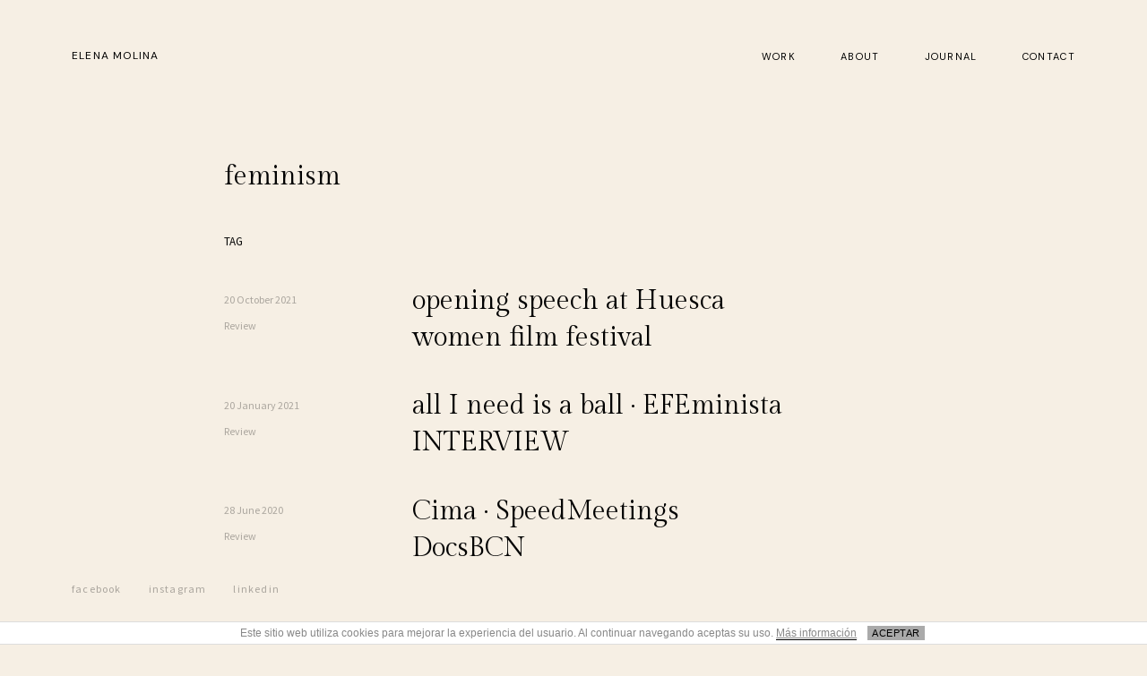

--- FILE ---
content_type: text/html; charset=UTF-8
request_url: https://elemolina.com/tag/feminism/
body_size: 37678
content:
<!doctype html>
<html lang="en-US">
<head>

<!-- DEFAULT META TAGS -->
<meta charset="UTF-8" />
<meta name="viewport" content="width=device-width, initial-scale=1.0" />

<meta name='robots' content='index, follow, max-image-preview:large, max-snippet:-1, max-video-preview:-1' />
	<style>img:is([sizes="auto" i], [sizes^="auto," i]) { contain-intrinsic-size: 3000px 1500px }</style>
	<meta property="og:title" content="opening speech at Huesca women film festival - Elena Molina" />
<meta property="og:type" content="website" />
<meta property="og:url" content="https://elemolina.com/elenamolinahuescawomenfilmfestival/" />
<meta property="og:image" content="https://elemolina.com/wp-content/uploads/2021/10/ElenaMolina_maestraceremonias_huesca-1-1280x955.jpg" />
<meta property="og:image:width" content="1280" />
<meta property="og:image:height" content="955" />


	<!-- This site is optimized with the Yoast SEO plugin v26.7 - https://yoast.com/wordpress/plugins/seo/ -->
	<title>feminism - Elena Molina</title>
	<link rel="canonical" href="https://elemolina.com/tag/feminism/" />
	<meta property="og:locale" content="en_US" />
	<meta property="og:type" content="article" />
	<meta property="og:title" content="feminism - Elena Molina" />
	<meta property="og:url" content="https://elemolina.com/tag/feminism/" />
	<meta property="og:site_name" content="Elena Molina" />
	<meta name="twitter:card" content="summary_large_image" />
	<script type="application/ld+json" class="yoast-schema-graph">{"@context":"https://schema.org","@graph":[{"@type":"CollectionPage","@id":"https://elemolina.com/tag/feminism/","url":"https://elemolina.com/tag/feminism/","name":"feminism - Elena Molina","isPartOf":{"@id":"https://elemolina.com/#website"},"primaryImageOfPage":{"@id":"https://elemolina.com/tag/feminism/#primaryimage"},"image":{"@id":"https://elemolina.com/tag/feminism/#primaryimage"},"thumbnailUrl":"https://elemolina.com/wp-content/uploads/2021/10/ElenaMolina_maestraceremonias_huesca-1.jpg","breadcrumb":{"@id":"https://elemolina.com/tag/feminism/#breadcrumb"},"inLanguage":"en-US"},{"@type":"ImageObject","inLanguage":"en-US","@id":"https://elemolina.com/tag/feminism/#primaryimage","url":"https://elemolina.com/wp-content/uploads/2021/10/ElenaMolina_maestraceremonias_huesca-1.jpg","contentUrl":"https://elemolina.com/wp-content/uploads/2021/10/ElenaMolina_maestraceremonias_huesca-1.jpg","width":1299,"height":969},{"@type":"BreadcrumbList","@id":"https://elemolina.com/tag/feminism/#breadcrumb","itemListElement":[{"@type":"ListItem","position":1,"name":"Portada","item":"https://elemolina.com/"},{"@type":"ListItem","position":2,"name":"feminism"}]},{"@type":"WebSite","@id":"https://elemolina.com/#website","url":"https://elemolina.com/","name":"Elena Molina","description":"Filmmaker","publisher":{"@id":"https://elemolina.com/#/schema/person/720a37229a40c5d34d4acb6ea321e0d4"},"potentialAction":[{"@type":"SearchAction","target":{"@type":"EntryPoint","urlTemplate":"https://elemolina.com/?s={search_term_string}"},"query-input":{"@type":"PropertyValueSpecification","valueRequired":true,"valueName":"search_term_string"}}],"inLanguage":"en-US"},{"@type":["Person","Organization"],"@id":"https://elemolina.com/#/schema/person/720a37229a40c5d34d4acb6ea321e0d4","name":"elenamolina","image":{"@type":"ImageObject","inLanguage":"en-US","@id":"https://elemolina.com/#/schema/person/image/","url":"https://elemolina.com/wp-content/uploads/2020/04/ElenaMolina_by_Ioana-Turcan.jpg","contentUrl":"https://elemolina.com/wp-content/uploads/2020/04/ElenaMolina_by_Ioana-Turcan.jpg","width":1000,"height":1495,"caption":"elenamolina"},"logo":{"@id":"https://elemolina.com/#/schema/person/image/"}}]}</script>
	<!-- / Yoast SEO plugin. -->


<link rel='dns-prefetch' href='//use.fontawesome.com' />
<link rel='dns-prefetch' href='//fonts.googleapis.com' />
<link rel="alternate" type="application/rss+xml" title="Elena Molina &raquo; Feed" href="https://elemolina.com/feed/" />
<link rel="alternate" type="application/rss+xml" title="Elena Molina &raquo; Comments Feed" href="https://elemolina.com/comments/feed/" />
<link rel="alternate" type="application/rss+xml" title="Elena Molina &raquo; feminism Tag Feed" href="https://elemolina.com/tag/feminism/feed/" />
<script type="text/javascript">
/* <![CDATA[ */
window._wpemojiSettings = {"baseUrl":"https:\/\/s.w.org\/images\/core\/emoji\/16.0.1\/72x72\/","ext":".png","svgUrl":"https:\/\/s.w.org\/images\/core\/emoji\/16.0.1\/svg\/","svgExt":".svg","source":{"concatemoji":"https:\/\/elemolina.com\/wp-includes\/js\/wp-emoji-release.min.js?ver=6.8.3"}};
/*! This file is auto-generated */
!function(s,n){var o,i,e;function c(e){try{var t={supportTests:e,timestamp:(new Date).valueOf()};sessionStorage.setItem(o,JSON.stringify(t))}catch(e){}}function p(e,t,n){e.clearRect(0,0,e.canvas.width,e.canvas.height),e.fillText(t,0,0);var t=new Uint32Array(e.getImageData(0,0,e.canvas.width,e.canvas.height).data),a=(e.clearRect(0,0,e.canvas.width,e.canvas.height),e.fillText(n,0,0),new Uint32Array(e.getImageData(0,0,e.canvas.width,e.canvas.height).data));return t.every(function(e,t){return e===a[t]})}function u(e,t){e.clearRect(0,0,e.canvas.width,e.canvas.height),e.fillText(t,0,0);for(var n=e.getImageData(16,16,1,1),a=0;a<n.data.length;a++)if(0!==n.data[a])return!1;return!0}function f(e,t,n,a){switch(t){case"flag":return n(e,"\ud83c\udff3\ufe0f\u200d\u26a7\ufe0f","\ud83c\udff3\ufe0f\u200b\u26a7\ufe0f")?!1:!n(e,"\ud83c\udde8\ud83c\uddf6","\ud83c\udde8\u200b\ud83c\uddf6")&&!n(e,"\ud83c\udff4\udb40\udc67\udb40\udc62\udb40\udc65\udb40\udc6e\udb40\udc67\udb40\udc7f","\ud83c\udff4\u200b\udb40\udc67\u200b\udb40\udc62\u200b\udb40\udc65\u200b\udb40\udc6e\u200b\udb40\udc67\u200b\udb40\udc7f");case"emoji":return!a(e,"\ud83e\udedf")}return!1}function g(e,t,n,a){var r="undefined"!=typeof WorkerGlobalScope&&self instanceof WorkerGlobalScope?new OffscreenCanvas(300,150):s.createElement("canvas"),o=r.getContext("2d",{willReadFrequently:!0}),i=(o.textBaseline="top",o.font="600 32px Arial",{});return e.forEach(function(e){i[e]=t(o,e,n,a)}),i}function t(e){var t=s.createElement("script");t.src=e,t.defer=!0,s.head.appendChild(t)}"undefined"!=typeof Promise&&(o="wpEmojiSettingsSupports",i=["flag","emoji"],n.supports={everything:!0,everythingExceptFlag:!0},e=new Promise(function(e){s.addEventListener("DOMContentLoaded",e,{once:!0})}),new Promise(function(t){var n=function(){try{var e=JSON.parse(sessionStorage.getItem(o));if("object"==typeof e&&"number"==typeof e.timestamp&&(new Date).valueOf()<e.timestamp+604800&&"object"==typeof e.supportTests)return e.supportTests}catch(e){}return null}();if(!n){if("undefined"!=typeof Worker&&"undefined"!=typeof OffscreenCanvas&&"undefined"!=typeof URL&&URL.createObjectURL&&"undefined"!=typeof Blob)try{var e="postMessage("+g.toString()+"("+[JSON.stringify(i),f.toString(),p.toString(),u.toString()].join(",")+"));",a=new Blob([e],{type:"text/javascript"}),r=new Worker(URL.createObjectURL(a),{name:"wpTestEmojiSupports"});return void(r.onmessage=function(e){c(n=e.data),r.terminate(),t(n)})}catch(e){}c(n=g(i,f,p,u))}t(n)}).then(function(e){for(var t in e)n.supports[t]=e[t],n.supports.everything=n.supports.everything&&n.supports[t],"flag"!==t&&(n.supports.everythingExceptFlag=n.supports.everythingExceptFlag&&n.supports[t]);n.supports.everythingExceptFlag=n.supports.everythingExceptFlag&&!n.supports.flag,n.DOMReady=!1,n.readyCallback=function(){n.DOMReady=!0}}).then(function(){return e}).then(function(){var e;n.supports.everything||(n.readyCallback(),(e=n.source||{}).concatemoji?t(e.concatemoji):e.wpemoji&&e.twemoji&&(t(e.twemoji),t(e.wpemoji)))}))}((window,document),window._wpemojiSettings);
/* ]]> */
</script>
<link rel='stylesheet' id='vavo-default-style-css' href='https://elemolina.com/wp-content/themes/vavo/files/css/style.css?ver=2.3.3' type='text/css' media='all' />
<link rel='stylesheet' id='lightcase-css' href='https://elemolina.com/wp-content/themes/vavo/files/css/lightcase.css?ver=1.0' type='text/css' media='all' />
<link rel='stylesheet' id='fontawesome-css' href='https://use.fontawesome.com/releases/v5.8.1/css/all.css?ver=5.8.1' type='text/css' media='all' />
<link rel='stylesheet' id='ionicons-css' href='https://elemolina.com/wp-content/themes/vavo/files/css/ionicons.css?ver=3.2.1' type='text/css' media='all' />
<link rel='stylesheet' id='isotope-css' href='https://elemolina.com/wp-content/themes/vavo/files/css/isotope.css?ver=2.2' type='text/css' media='all' />
<link rel='stylesheet' id='flickity-css' href='https://elemolina.com/wp-content/themes/vavo/files/css/flickity.css?ver=2.0.11' type='text/css' media='all' />
<link rel='stylesheet' id='vavo-wp-style-css' href='https://elemolina.com/wp-content/themes/vavo/style.css?ver=2.3.3' type='text/css' media='all' />
<style id='vavo-wp-style-inline-css' type='text/css'>
body{font-family: "Source Sans Pro";font-weight: 400;font-size: 14px;line-height: 1.7;}body strong,body b, table caption, dt, .tinv-wishlist .product-name .variation span:first-child, .tinv-wishlist .product-name .variation br + span{ font-weight: 700; }h1, .h1, 
								.elementor-widget-heading h1.elementor-heading-title,
								.elementor-widget-heading .h1.elementor-heading-title{font-family: "Gilda Display";font-weight: 400;font-size: 30px;line-height: 35px;text-transform: none;}h1 strong,h1 b{ font-weight: 400; }h2, .h2, 
								.elementor-widget-heading h2.elementor-heading-title,
								.elementor-widget-heading .h2.elementor-heading-title{font-family: "Gilda Display";font-weight: 400;font-size: 28px;line-height: 32px;text-transform: none;}h2 strong,h2 b{ font-weight: 400; }h3, .h3, 
								.elementor-widget-heading h3.elementor-heading-title,
								.elementor-widget-heading .h3.elementor-heading-title{font-family: "Gilda Display";font-weight: 400;font-size: 36px;line-height: 46px;text-transform: none;}h3 strong,h3 b{ font-weight: 400; }h4, .h4, 
								.elementor-widget-heading h4.elementor-heading-title,
								.elementor-widget-heading .h4.elementor-heading-title{font-family: "Gilda Display";font-weight: 400;font-size: 30px;line-height: 41px;text-transform: none;}h4 strong,h4 b{ font-weight: 400; }h5, .h5, 
								.elementor-widget-heading h5.elementor-heading-title,
								.elementor-widget-heading .h5.elementor-heading-title{font-family: "Gilda Display";font-weight: 400;font-size: 16px;line-height: 29px;text-transform: uppercase;}h5 strong,h5 b{ font-weight: 400; }#reply-title {font-family: "Gilda Display";font-weight: 400;font-size: 16px;line-height: 29px;text-transform: uppercase;}h6, .h6, 
								.elementor-widget-heading h6.elementor-heading-title,
								.elementor-widget-heading .h6.elementor-heading-title{font-family: "Gilda Display";font-weight: 400;font-size: 16px;line-height: 24px;text-transform: none;}h6 strong,h6 b{ font-weight: 400; }.h7, .h8 {font-family: "Gilda Display";font-weight: 400;font-size: 14px;line-height: 22px;text-transform: none;}.h8, .copyright, .post-cat, .post-date, .post-author, .comments .time, .socialmedia-widget li a, .pagination li a, 
.pagination li > span, .load-grid .load-message, #hero #scrolldown .scroll-button {font-size: 12px;line-height: 19px;}.pagination li a, .pagination li > span {font-family: "Gilda Display";font-weight: 400;font-size: 12px;line-height: 19px;}@media only screen and (max-width: 1024px) { body{ font-size: 14px;line-height: 1.7;}h1, .h1{ font-size: 70px;line-height: 98px;}h2, .h2{ font-size: 52px;line-height: 64px;}h3, .h3{ font-size: 35px;line-height: 46px;}h4, .h4{ font-size: 28px;line-height: 38px;}h5, .h5{ font-size: 16px;line-height: 29px;}h6, .h6{ font-size: 16px;line-height: 24px;} }@media only screen and (max-width: 768px) { body{ font-size: 14px;line-height: 1.7;}h1, .h1{ font-size: 60px;line-height: 74px;}h2, .h2{ font-size: 40px;line-height: 50px;}h3, .h3{ font-size: 32px;line-height: 41px;}h4, .h4{ font-size: 25px;line-height: 34px;}h5, .h5{ font-size: 16px;line-height: 26px;}h6, .h6{ font-size: 14px;line-height: 22px;} }@media only screen and (max-width: 480px) { body{ font-size: 14px;line-height: 1.7;}h1, .h1{ font-size: 34px;line-height: 46px;}h2, .h2{ font-size: 34px;line-height: 44px;}h3, .h3{ font-size: 28px;line-height: 38px;}h4, .h4{ font-size: 23px;line-height: 32px;}h5, .h5{ font-size: 16px;line-height: 26px;}h6, .h6{ font-size: 14px;line-height: 22px;} }.title-alt {font-family: DM Sans;font-weight: 400;text-transform: none;}.title-alt b, .title-alt strong, strong .title-alt { font-weight: 700; }nav#main-nav ul > li a {font-family: DM Sans;font-weight: 400;font-size: 11px;letter-spacing: 0.12em;text-transform: uppercase;}.socialmedia-widget li a, .pagination li a, .pagination li > span {letter-spacing: 0.12em;text-transform: uppercase;}@media only screen and (max-width: 1024px) { #menu nav#main-nav ul > li a { font-size: 38px;line-height: 45px; height: 49px;} }@media only screen and (max-width: 768px) { #menu nav#main-nav ul > li a { font-size: 38px;line-height: 45px; height: 49px;} }@media only screen and (max-width: 480px) { #menu nav#main-nav ul > li a { font-size: 38px;line-height: 45px; height: 49px;} }nav#main-nav > ul > li .sub-menu li a, .grid-filter li a, , .grid-filter li a {font-family: DM Sans;font-weight: 400;font-size: 11px;}@media only screen and (max-width: 1024px) { #menu nav#main-nav ul > li .sub-menu li a { font-size: 20px;line-height: 26px; height: 26px;} }@media only screen and (max-width: 768px) { #menu nav#main-nav ul > li .sub-menu li a { font-size: 18px;line-height: 23px; height: 23px;} }@media only screen and (max-width: 480px) { #menu nav#main-nav ul > li .sub-menu li a { font-size: 16px;line-height: 20px; height: 20px;} }.portfolio-container .portfolio-name {font-family: Gilda Display;font-weight: 400;text-transform: none;}.portfolio-container .portfolio-category {font-family: DM Sans;font-weight: 400;text-transform: none;}#single-pagination .portfolio-name {font-family: Gilda Display;font-weight: 400;letter-spacing: 0em;text-transform: none;}.blog-container .entry-title, .post-item .post-content .entry-title, #single-pagination .pagination li .post-title, .comments .comment-list .comment-name {font-family: Gilda Display;font-weight: 400;letter-spacing: 0em;text-transform: none;}#page-title .post-name {font-family: Gilda Display;font-weight: 400;text-transform: none;}.sr-button, input[type=submit], input[type=button], .button, button, .woocommerce .addresses header a.edit, .comments .comment-list .pingback .edit-link a {font-family: DM Sans;font-weight: 500;text-transform: none;}.sr-button strong, .sr-button b { font-weight: 500; }.widget-title, .widget-title.title-alt, #single-pagination .pagination li a .text, .menu-language {font-family: DM Sans;font-weight: 400;font-size: 11px;letter-spacing: 0.12em;text-transform: uppercase;}label, form label, .label, table thead th {font-family: DM Sans;font-weight: 400;font-size: 12px;text-transform: none;}@media only screen and (max-width: 768px) { 
							label, form label, .label, table thead th {
								font-size: 10px; 
							}
						}input[type="text"], input[type="password"], input[type="email"], input[type="number"], input[type="tel"], input[type="date"], input[type="search"], textarea, select, .select2-container .select2-selection--single .select2-selection__rendered, table th {font-family: DM Sans;font-weight: 400;font-size: 14px !important;text-transform: none;}@media only screen and (max-width: 768px) { 
							input[type="text"], input[type="password"], input[type="email"], input[type="number"], input[type="tel"], input[type="date"], input[type="search"], textarea, select, .select2-container .select2-selection--single .select2-selection__rendered, table th {
								font-size: 11px; 
							}
						}nav#main-nav.underline ul > li > a::after { background: #000000 !important; }
						.thepage-227 .section1 .fullwidth-content { 
						padding-top:140px; padding-bottom:140px; 
						}

						@media (max-width: 1024px) {
						.thepage-227 .section1 .fullwidth-content { 
						padding-top:100px; padding-bottom:100px; 
						}
						}

						@media (max-width: 680px) {
						.thepage-227 .section1 .fullwidth-content { 
						padding-top:80px; padding-bottom:80px; 
						}
						}

						
</style>
<link rel='stylesheet' id='vavo-mqueries-style-css' href='https://elemolina.com/wp-content/themes/vavo/files/css/mqueries.css?ver=2.3.3' type='text/css' media='all' />
<style id='wp-emoji-styles-inline-css' type='text/css'>

	img.wp-smiley, img.emoji {
		display: inline !important;
		border: none !important;
		box-shadow: none !important;
		height: 1em !important;
		width: 1em !important;
		margin: 0 0.07em !important;
		vertical-align: -0.1em !important;
		background: none !important;
		padding: 0 !important;
	}
</style>
<link rel='stylesheet' id='front-estilos-css' href='https://elemolina.com/wp-content/plugins/asesor-cookies-para-la-ley-en-espana/html/front/estilos.css?ver=6.8.3' type='text/css' media='all' />
<link rel='stylesheet' id='contact-form-7-css' href='https://elemolina.com/wp-content/plugins/contact-form-7/includes/css/styles.css?ver=6.1.4' type='text/css' media='all' />
<link rel='stylesheet' id='vavo-fonts-css' href='https://fonts.googleapis.com/css?family=Source+Sans+Pro%3A400%2C700%7CGilda+Display%7CDM+Sans%3A400%2C700%2C500&#038;subset=latin%2Clatin-ext&#038;ver=1.0.0' type='text/css' media='all' />
<script type="text/javascript" src="https://elemolina.com/wp-includes/js/jquery/jquery.min.js?ver=3.7.1" id="jquery-core-js"></script>
<script type="text/javascript" src="https://elemolina.com/wp-includes/js/jquery/jquery-migrate.min.js?ver=3.4.1" id="jquery-migrate-js"></script>
<script type="text/javascript" id="front-principal-js-extra">
/* <![CDATA[ */
var cdp_cookies_info = {"url_plugin":"https:\/\/elemolina.com\/wp-content\/plugins\/asesor-cookies-para-la-ley-en-espana\/plugin.php","url_admin_ajax":"https:\/\/elemolina.com\/wp-admin\/admin-ajax.php"};
/* ]]> */
</script>
<script type="text/javascript" src="https://elemolina.com/wp-content/plugins/asesor-cookies-para-la-ley-en-espana/html/front/principal.js?ver=6.8.3" id="front-principal-js"></script>
<link rel="https://api.w.org/" href="https://elemolina.com/wp-json/" /><link rel="alternate" title="JSON" type="application/json" href="https://elemolina.com/wp-json/wp/v2/tags/47" /><link rel="EditURI" type="application/rsd+xml" title="RSD" href="https://elemolina.com/xmlrpc.php?rsd" />
<meta name="generator" content="WordPress 6.8.3" />
<meta name="generator" content="Elementor 3.34.1; features: e_font_icon_svg, additional_custom_breakpoints; settings: css_print_method-external, google_font-enabled, font_display-swap">
			<style>
				.e-con.e-parent:nth-of-type(n+4):not(.e-lazyloaded):not(.e-no-lazyload),
				.e-con.e-parent:nth-of-type(n+4):not(.e-lazyloaded):not(.e-no-lazyload) * {
					background-image: none !important;
				}
				@media screen and (max-height: 1024px) {
					.e-con.e-parent:nth-of-type(n+3):not(.e-lazyloaded):not(.e-no-lazyload),
					.e-con.e-parent:nth-of-type(n+3):not(.e-lazyloaded):not(.e-no-lazyload) * {
						background-image: none !important;
					}
				}
				@media screen and (max-height: 640px) {
					.e-con.e-parent:nth-of-type(n+2):not(.e-lazyloaded):not(.e-no-lazyload),
					.e-con.e-parent:nth-of-type(n+2):not(.e-lazyloaded):not(.e-no-lazyload) * {
						background-image: none !important;
					}
				}
			</style>
			<style type="text/css" id="custom-background-css">
body.custom-background { background-color: #f6efe4; }
</style>
	<link rel="icon" href="https://elemolina.com/wp-content/uploads/2020/04/cropped-menu-1-32x32.png" sizes="32x32" />
<link rel="icon" href="https://elemolina.com/wp-content/uploads/2020/04/cropped-menu-1-192x192.png" sizes="192x192" />
<link rel="apple-touch-icon" href="https://elemolina.com/wp-content/uploads/2020/04/cropped-menu-1-180x180.png" />
<meta name="msapplication-TileImage" content="https://elemolina.com/wp-content/uploads/2020/04/cropped-menu-1-270x270.png" />
		<style type="text/css" id="wp-custom-css">
			/*Fonts*/
.title-alt {
    font-family: 'Source Sans Pro';
    font-weight: 400;
    text-transform: uppercase;
    color: #000;
    font-size: 13px;}
p {
    margin-top: 5px;
	margin-bottom: 10px;}
h1, .h1, h6.title-alt, h2, .h2, h3, .h3, h4, .h4, h5, .h5, h6, .h6, span.caption-sub.portfolio-category.h7 {text-transform: lowercase;}
h3.portfolio-name.h6 {text-transform: lowercase;}
.portfolio-container .portfolio-category {font-family: DM Sans; font-size: 12px;}
h1 + h6 {margin-top:0;}
h4.portfolio-name.h1 {text-transform: lowercase!important;}
#hero #page-title {padding-bottom: calc(20px);}
h1.h1 {
    font-size: 30px;
    line-height: 35px;
}
.portfolio-info {
    margin-top: 10px;
    margin-bottom: 25px;
}
h2 strong, h2 b, .h2 strong, .h2 b {font-size: 25px; line-height: 30px; text-transform: lowercase;}
header #logo .text-logo {
    line-height: 25px;
    font-size: 12px;
    font-weight: 400;
    text-transform: uppercase;
letter-spacing: 0.1em;;font-family: DM Sans;}


body, html {background-color: #f6efe4!important;}
body.page-template-default.page {background-color: #f6efe4!important;
}
/*Responsive*/
@media only screen and (max-width: 480px){
#menu nav#main-nav ul > li a {
    font-size: 28px;
    line-height: 40px;
    height: 40px;}}

/*Home*/
.imagebutton-meta {
    padding-top: 5px;
	margin-bottom: 40px;}

/*Filtro portfolio*/
.grid-filter li {margin: 0 25px;}
.grid-filter li a {
	font-size: 11px; font-family: DM Sans; transform: none;}
.grid-filter li a{text-transform: uppercase;
    letter-spacing: 0.12em;}
.portfolio-filter .widget-title .current {cursor: default;}
.portfolio-filter.visible .widget-title span {
display: none;}
.portfolio-filter.visible .grid-filter li a {
    transform: none;}
.portfolio-filter .grid-filter, .portfolio-filter.visible .grid-filter {
    opacity: 1;
    visibility: visible;
    height: auto;
    transition-delay: 0s;}

h6.widget-title.title-alt {
    display: none;
}
ul li:first-child, ol li:first-child {
    margin-top: 30px;
}

/*Blog*/
.blog-media {display: none;}
.single-post #hero.hero-auto #page-title {padding-bottom: 50px;}
.meta-tags a {background: #f7f7f7ad;}

/*Footer*/
.socialmedia-widget li a, .pagination li a, .pagination li > span {
    letter-spacing: 0.1em;
    text-transform: lowercase;
}

/*Cookies*/
.cdp-cookies-alerta .cdp-cookies-texto p, .cdp-cookies-alerta .cdp-cookies-texto a {display: inline; text-align: center; color: #888888!important; font-family: ‘DM Sans’, Helvetica, Arial, sans-serif; font-weight: normal;}
.cdp-cookies-boton-cerrar {display: inline; letter-spacing: 0.5px; -webkit-border-radius: 0; -moz-border-radius: 0; border-radius: 0; margin-left: 10px; padding: 2px 5px;}
.cdp-cookies-alerta .cdp-cookies-texto a {text-decoration: underline;}
a.cdp-cookies-boton-cerrar {text-decoration: none!important;}
.cdp-cookies-alerta .cdp-cookies-texto {text-align: center;}		</style>
		</head>

<body class="archive tag tag-feminism tag-47 custom-background wp-theme-vavo vavo-theme thepage-698 disable-mouse elementor-default elementor-kit-1934">
	

<span class="custom-mouse circle"></span>	

<!-- PAGE CONTENT -->
<div id="page-content">
	
		
	<!-- HEADER -->
	<header id="header" class="sticky">
				
		<div class="header-inner clearfix wrapper ">
			
            <!-- LOGO -->
            <div id="logo">
				                <a href="https://elemolina.com/" data-fade="#fff" data-appearance="dark">
                	<span class="text-logo">Elena Molina</span>                </a>
            </div>
		
			            <!-- MAIN NAVIGATION -->
            <div id="menu" class="menu-classic">
                <div id="menu-inner">
                   	
					<div class="scroll-menu">
												
                    <nav id="main-nav" class="fade slide underline"><ul id="primary-menu" class=""><li id="menu-item-722" class="menu-item menu-item-type-post_type menu-item-object-page menu-item-722"><a href="https://elemolina.com/works/" data-fade="#fff" data-appearance="dark"><span class="slide-hover" data-hover="Work"><span class="default">Work</span></span></a></li>
<li id="menu-item-1473" class="menu-item menu-item-type-post_type menu-item-object-page menu-item-1473"><a href="https://elemolina.com/about/" data-fade="#fff" data-appearance="dark"><span class="slide-hover" data-hover="About"><span class="default">About</span></span></a></li>
<li id="menu-item-1218" class="menu-item menu-item-type-post_type menu-item-object-page current_page_parent menu-item-1218"><a href="https://elemolina.com/journal/" data-fade="#fff" data-appearance="dark"><span class="slide-hover" data-hover="Journal"><span class="default">Journal</span></span></a></li>
<li id="menu-item-701" class="menu-item menu-item-type-post_type menu-item-object-page menu-item-701"><a href="https://elemolina.com/contact/" data-fade="#fff" data-appearance="dark"><span class="slide-hover" data-hover="Contact"><span class="default">Contact</span></span></a></li>
</ul></nav>					</div>
               	</div>
				<div class="menu-toggle"><span class="hamburger"></span></div>
          	</div>
            							
			          	            
		</div> <!-- END .header-inner -->
		<span class="pseudo-close header-close"></span>
	</header>
	<!-- HEADER -->
	
	<!-- HERO & BODY -->
	<div id="hero-and-body">
			
						
    
    <!-- HERO  -->
    <section id="hero" class="hero-auto no-bg type-default" >
    	
                
    	        <div id="page-title" class="wrapper-small  title-top align-left">
             <h1 class="h1">feminism</h1><div class="spacer-small"></div><h5 class="title-alt">Tag</h5>        </div> <!-- END #page-title -->
                
                
        		
		                
    </section>
    <!-- HERO -->
        

		<!-- PAGEBODY -->
		<div id="page-body">
		
				            
      	           
            <div class="slist-wrapper blog-wrapper style-list wrapper-small">            
                <div id="blog-grid" class="slist blog-list text-left hover-hide slist-container blog-container spaced-big" >
                      
                    
					<div class="post-1907 post type-post status-publish format-standard has-post-thumbnail hentry category-review tag-feminism tag-opening tag-premiere tag-shortfilm tag-womendirector tag-womenfilmfestival post-item isotope-item slist-item" data-item="item-1907">
						<div class="slist-inner  do-anim-text" >
						<a href="https://elemolina.com/elenamolinahuescawomenfilmfestival/" data-fade="#fff" data-appearance="dark">
							<h4 class="entry-title h4">opening speech at Huesca women film festival</h4>
							<div class="post-meta">							<span class="post-date">20 October 2021</span>							<span class="post-cat">Review</span>							</div>						</a>
						</div>
					</div>  
                    
					<div class="post-1770 post type-post status-publish format-standard has-post-thumbnail hentry category-review tag-feminism tag-friends tag-premiere tag-shortfilm tag-womendirector tag-womensports post-item isotope-item slist-item" data-item="item-1770">
						<div class="slist-inner  do-anim-text" >
						<a href="https://elemolina.com/all-i-need-is-a-ball-%c2%b7-efe-feminista-interview/" data-fade="#fff" data-appearance="dark">
							<h4 class="entry-title h4">all I need is a ball · EFEminista INTERVIEW</h4>
							<div class="post-meta">							<span class="post-date">20 January 2021</span>							<span class="post-cat">Review</span>							</div>						</a>
						</div>
					</div>  
                    
					<div class="post-1780 post type-post status-publish format-standard has-post-thumbnail hentry category-review tag-docsbarcelona tag-docsmarket tag-documentary tag-feminism tag-filmfestival tag-industry tag-womendirector post-item isotope-item slist-item" data-item="item-1780">
						<div class="slist-inner  do-anim-text" >
						<a href="https://elemolina.com/cima_elenamolina_speedmeetings-docsbarcelona/" data-fade="#fff" data-appearance="dark">
							<h4 class="entry-title h4">Cima · SpeedMeetings DocsBCN</h4>
							<div class="post-meta">							<span class="post-date">28 June 2020</span>							<span class="post-cat">Review</span>							</div>						</a>
						</div>
					</div>  
                    
					<div class="post-1510 post type-post status-publish format-standard has-post-thumbnail hentry category-review tag-cinema tag-feminism tag-futbol-femenino tag-womendirector post-item isotope-item slist-item" data-item="item-1510">
						<div class="slist-inner  do-anim-text" >
						<a href="https://elemolina.com/all-i-need-is-a-ball-marca/" data-fade="#fff" data-appearance="dark">
							<h4 class="entry-title h4">all I need is a ball | MARCA</h4>
							<div class="post-meta">							<span class="post-date">15 April 2020</span>							<span class="post-cat">Review</span>							</div>						</a>
						</div>
					</div><div class="slist-hover-media blog-hover-media size-medium size-right trans-slide mousemove dis-x">  
                    
										<div class="slist-media portfolio-media" data-item="item-1907">
						<span class="media"><span class="media-image">
						<img fetchpriority="high" class="" src="https://elemolina.com/wp-content/uploads/2021/10/ElenaMolina_maestraceremonias_huesca-1-640x477.jpg" srcset="https://elemolina.com/wp-content/uploads/2021/10/ElenaMolina_maestraceremonias_huesca-1-640x477.jpg 640w,https://elemolina.com/wp-content/uploads/2021/10/ElenaMolina_maestraceremonias_huesca-1-320x239.jpg 320w" sizes="(max-width: 640px) 100vw, 640px" width="640" height="477" alt="ElenaMolina_maestraceremonias_huesca" />	
						</span></span>
					</div>
					  
                    
										<div class="slist-media portfolio-media" data-item="item-1770">
						<span class="media"><span class="media-image">
						<img class="" src="https://elemolina.com/wp-content/uploads/2021/01/Elena-Molina_PalomaPujol_AllIneedisaball-640x480.jpeg" srcset="https://elemolina.com/wp-content/uploads/2021/01/Elena-Molina_PalomaPujol_AllIneedisaball-640x480.jpeg 640w,https://elemolina.com/wp-content/uploads/2021/01/Elena-Molina_PalomaPujol_AllIneedisaball-320x240.jpeg 320w" sizes="(max-width: 640px) 100vw, 640px" width="640" height="480" alt="Elena Molina_PalomaPujol_AllIneedisaball" />	
						</span></span>
					</div>
					  
                    
										<div class="slist-media portfolio-media" data-item="item-1780">
						<span class="media"><span class="media-image">
						<img class="" src="https://elemolina.com/wp-content/uploads/2021/01/Elena-Molina-rodaje-en-Melilla.jpg" srcset="https://elemolina.com/wp-content/uploads/2021/01/Elena-Molina-rodaje-en-Melilla.jpg 450w,https://elemolina.com/wp-content/uploads/2021/01/Elena-Molina-rodaje-en-Melilla-320x217.jpg 320w" sizes="(max-width: 450px) 100vw, 450px" width="450" height="305" alt="Elena-Molina-rodaje-en-Melilla" />	
						</span></span>
					</div>
					  
                    
										<div class="slist-media portfolio-media" data-item="item-1510">
						<span class="media"><span class="media-image">
						<img loading="lazy" class="" src="https://elemolina.com/wp-content/uploads/2020/03/all_I_need_4-640x481.jpg" srcset="https://elemolina.com/wp-content/uploads/2020/03/all_I_need_4-640x481.jpg 640w,https://elemolina.com/wp-content/uploads/2020/03/all_I_need_4-320x240.jpg 320w" sizes="(max-width: 640px) 100vw, 640px" width="640" height="481" alt="all_I_need_4" />	
						</span></span>
					</div>
					</div>                </div>
            	
               					<div class="spacer-small"></div>
		 		                                
                <div style="display:none;"></div>                
        	</div> <!-- END .wrapper -->            
        
    
		</div>
		<!-- PAGEBODY -->
		
	</div>   
	<!-- HERO & BODY -->
             
	    <!-- FOOTER -->  
    <footer id="footer" class="sticky">
       	<div class="footer-inner wrapper"> 
            <div class="column-section spaced-big col-align-bottom clearfix">
            	<div class="column one-half"><div id="text-1" class="widget widget_text clearfix">			<div class="textwidget"><ul class="socialmedia-widget text-style normal align-left"><li class="facebook"><a href="https://www.facebook.com/profile.php?id=1800338644" target="_blank">Facebook</a></li><li class="instagram"><a href="https://www.instagram.com/ele.molina" target="_blank">Instagram</a></li><li class="linkedin"><a href="https://www.linkedin.com/in/elena-molina-aa309530/" target="_blank">Linkedin</a></li></ul>
</div>
		</div></div><div class="column one-half last-col"></div>            </div>
        </div> 
        
            </footer>
    <!-- FOOTER --> 
    	
</div> <!-- END #page-content -->
<!-- PAGE CONTENT -->

<script type="speculationrules">
{"prefetch":[{"source":"document","where":{"and":[{"href_matches":"\/*"},{"not":{"href_matches":["\/wp-*.php","\/wp-admin\/*","\/wp-content\/uploads\/*","\/wp-content\/*","\/wp-content\/plugins\/*","\/wp-content\/themes\/vavo\/*","\/*\\?(.+)"]}},{"not":{"selector_matches":"a[rel~=\"nofollow\"]"}},{"not":{"selector_matches":".no-prefetch, .no-prefetch a"}}]},"eagerness":"conservative"}]}
</script>
<!-- HTML del pié de página -->
<div class="cdp-cookies-alerta  cdp-solapa-ocultar cdp-cookies-tema-blanco">
	<div class="cdp-cookies-texto">
		<p style="font-size:12px !important;line-height:12px !important">Este sitio web utiliza cookies para mejorar la experiencia del usuario. Al continuar navegando aceptas su uso. <a href="https://elemolina.com/politica-de-cookies/" style="font-size:12px !important;line-height:12px !important">Más información</a></p>
		<a href="javascript:;" class="cdp-cookies-boton-cerrar">ACEPTAR</a> 
	</div>
	<a class="cdp-cookies-solapa">Aviso de cookies</a>
</div>
 			<script>
				const lazyloadRunObserver = () => {
					const lazyloadBackgrounds = document.querySelectorAll( `.e-con.e-parent:not(.e-lazyloaded)` );
					const lazyloadBackgroundObserver = new IntersectionObserver( ( entries ) => {
						entries.forEach( ( entry ) => {
							if ( entry.isIntersecting ) {
								let lazyloadBackground = entry.target;
								if( lazyloadBackground ) {
									lazyloadBackground.classList.add( 'e-lazyloaded' );
								}
								lazyloadBackgroundObserver.unobserve( entry.target );
							}
						});
					}, { rootMargin: '200px 0px 200px 0px' } );
					lazyloadBackgrounds.forEach( ( lazyloadBackground ) => {
						lazyloadBackgroundObserver.observe( lazyloadBackground );
					} );
				};
				const events = [
					'DOMContentLoaded',
					'elementor/lazyload/observe',
				];
				events.forEach( ( event ) => {
					document.addEventListener( event, lazyloadRunObserver );
				} );
			</script>
			<script type="text/javascript" src="https://elemolina.com/wp-content/themes/vavo/files/js/jquery.visible.min.js?ver=1.0" id="visible-js"></script>
<script type="text/javascript" src="https://elemolina.com/wp-content/themes/vavo/files/js/jquery.unveil.min.js?ver=2.0" id="unveil-js"></script>
<script type="text/javascript" src="https://elemolina.com/wp-content/themes/vavo/files/js/jquery.easing.min.js?ver=1.3" id="easing-js"></script>
<script type="text/javascript" src="https://elemolina.com/wp-content/themes/vavo/files/js/tweenMax.js?ver=1.16.1" id="tweenmax-js"></script>
<script type="text/javascript" src="https://elemolina.com/wp-includes/js/imagesloaded.min.js?ver=5.0.0" id="imagesloaded-js"></script>
<script type="text/javascript" src="https://elemolina.com/wp-content/themes/vavo/files/js/jquery.isotope.min.js?ver=3.0.6" id="isotope-js"></script>
<script type="text/javascript" src="https://elemolina.com/wp-content/themes/vavo/files/js/jquery.fitvids.min.js?ver=1.0" id="fitvids-js"></script>
<script type="text/javascript" src="https://elemolina.com/wp-content/themes/vavo/files/js/jquery.lightcase.min.js?ver=1.4.5" id="lightcase-js"></script>
<script type="text/javascript" src="https://elemolina.com/wp-content/themes/vavo/files/js/jquery.flickity.js?ver=2.0.11" id="flickity-js"></script>
<script type="text/javascript" src="https://elemolina.com/wp-includes/js/comment-reply.min.js?ver=6.8.3" id="comment-reply-js" async="async" data-wp-strategy="async"></script>
<script type="text/javascript" src="https://elemolina.com/wp-content/themes/vavo/files/js/jquery.backgroundparallax.min.js?ver=2.3" id="bgparallax-js"></script>
<script type="text/javascript" id="vavo-script-js-extra">
/* <![CDATA[ */
var srvars = {"ajaxurl":"https:\/\/elemolina.com\/wp-admin\/admin-ajax.php"};
/* ]]> */
</script>
<script type="text/javascript" src="https://elemolina.com/wp-content/themes/vavo/files/js/script.js?ver=2.3.3" id="vavo-script-js"></script>
<script type="text/javascript" src="https://elemolina.com/wp-includes/js/dist/hooks.min.js?ver=4d63a3d491d11ffd8ac6" id="wp-hooks-js"></script>
<script type="text/javascript" src="https://elemolina.com/wp-includes/js/dist/i18n.min.js?ver=5e580eb46a90c2b997e6" id="wp-i18n-js"></script>
<script type="text/javascript" id="wp-i18n-js-after">
/* <![CDATA[ */
wp.i18n.setLocaleData( { 'text direction\u0004ltr': [ 'ltr' ] } );
/* ]]> */
</script>
<script type="text/javascript" src="https://elemolina.com/wp-content/plugins/contact-form-7/includes/swv/js/index.js?ver=6.1.4" id="swv-js"></script>
<script type="text/javascript" id="contact-form-7-js-before">
/* <![CDATA[ */
var wpcf7 = {
    "api": {
        "root": "https:\/\/elemolina.com\/wp-json\/",
        "namespace": "contact-form-7\/v1"
    }
};
/* ]]> */
</script>
<script type="text/javascript" src="https://elemolina.com/wp-content/plugins/contact-form-7/includes/js/index.js?ver=6.1.4" id="contact-form-7-js"></script>

</body>
</html>

--- FILE ---
content_type: text/css
request_url: https://elemolina.com/wp-content/themes/vavo/style.css?ver=2.3.3
body_size: 4389
content:
/* 

	Theme Name: Vavo
	Theme URI: http://www.spab-rice.com/themes
	Description: Vavo - minimal & interactive Portfolio Theme
	Version: 2.3.3
	Author: Spab Rice 
	Author URI: http://www.spab-rice.com 
	Tags: portfolio
	License: GNU General Public License version 3.0
	License URI: http://www.gnu.org/licenses/gpl-3.0.html
	Text Domain: vavo
	
*/


/*---------------------------------------------- 

	WORDPRESS DEFAULTS

------------------------------------------------*/

/*aligns*/
.aligncenter{
	display: block;
	margin:0 auto;
}
.alignright{
	float:right;
	margin:0 0 10px 20px;
}
.alignleft{
	float:left; 
	margin:0 20px 10px 0;
}

/*floats*/
.floatleft{ 
	float:left;
}
.floatright{ 
	float:right;
}

/*text style*/
.textcenter{ 
	text-align:center;
}
.textright{ 
	text-align:right;
}
.textleft{ 
	text-align:left;
}

/*captions*/
.wp-caption{ 
	max-width: 100% !important; 
}
.wp-caption{
	margin-top:20px;
	font-style: italic;
	}
	div .wp-caption:first-child { 
	margin-top:20px; 
	}
.wp-caption img{
	margin:0; 
	padding:0; 
	border:0 none;
	max-width: 100%;
}
.wp-caption p.wp-caption-text,
.wp-caption-text {
	font-size:13px; 
	line-height:19px; 
	margin: 2px 0 0 0;
}

/*smiley reset*/
.wp-smiley{
	margin:0 !important;
	max-height:1em;
}

/*blockquote*/
blockquote.left{
	margin-right:20px;
	text-align:right;
	margin-left:0;
	width:33%;
	float:left;
}
blockquote.right{
	margin-left:20px;
	text-align:left;
	margin-right:0;
	width:33%;
	float:right;
}

/*img attachment*/
#img-attch-page{
	text-align: center;
	overflow: hidden;
}
#img-attch-page img{
	display: inline-block;
	margin: 0 auto;
	max-width: 100%;
	border: 5px solid #d4d4d4; /*for IE*/
	width: 100%;
	-moz-box-sizing: border-box;
	-webkit-box-sizing: border-box;
	box-sizing: border-box;
	border-color: rgba(0,0,0, 0.08);
	-webkit-transition: border 0.3s ease;
    -o-transition: border 0.3s ease;
    -moz-transition: border 0.3s ease;
}
#img-attch-page a:hover img{
	border-color: #fc7251;
}

#img-attach-page-content{
	text-align: center;
	margin-top: 25px;
}

/*gallery*/
.gallery {
	width: 100%;
	padding-top: 20px !important;
}

.gallery-item {
	display: inline-block;
	text-align: center;
	vertical-align: top;
	width: 100%;
	margin: 0 !important;
	padding: 0 !important;
}

.gallery-item .gallery-icon { 
	text-align: center; 
	display: block; 
	width: calc(100% - 10px);
	padding: 5px !important;
	}

.gallery-item .gallery-caption { 
    margin-bottom: 20px !important;
}

.gallery-item img {
	margin: 0 !important;
	padding:  0 !important;
	border: none !important;
	max-width: 100% !important;
}

.gallery-item a {
	display: inline-block;
	max-width: 100% !important;
	margin:  0 !important;
	padding: 0 !important;
}

.gallery-item a:hover img {
	opacity: 0.8;
	filter: alpha(opacity=80);
	-ms-filter:"progid:DXImageTransform.Microsoft.Alpha(Opacity=80)";
}

.gallery-columns-6 .gallery-caption,
.gallery-columns-7 .gallery-caption,
.gallery-columns-8 .gallery-caption,
.gallery-columns-9 .gallery-caption {
	display: none;
}

.screen-reader-text {
	clip: rect(1px, 1px, 1px, 1px);
	height: 1px;
	overflow: hidden;
	position: absolute !important;
	width: 1px;
}


/*	Gutenberg default
-------------------------------------------------*/	
.entry .entry-content > * {
    margin-top: 30px;
    margin-bottom: 30px;
}

.entry .entry-content > .alignleft {
    margin-top: 0;
    margin-left: 0;
    margin-right: 2rem;
}

.entry .entry-content .wp-block-cover .wp-block-cover-text {
    padding: 2rem;
}

.entry .entry-content > .alignfull {
    margin-top: 50px;
    margin-bottom: 50px;
    width: 100vw;
    max-width: 100vw;
	position: relative;
	}
	.entry .entry-content.wrapper > .alignfull {
    left: calc( (-100vw + 1440px) / 2);
	}
	.entry .entry-content.wrapper-medium > .alignfull {
    left: calc( (-100vw + 1080px) / 2);
	}
	.entry .entry-content.wrapper-small > .alignfull {
    left: calc( (-100vw + 780px) / 2);
	}
	.entry .entry-content.wrapper-mini > .alignfull {
    left: calc( (-100vw + 420px) / 2);
	}

.entry .entry-content > .alignwide {
    width: calc(100% + 200px);
    max-width: calc(100% + 200px);
    left: -100px;
	position: relative;
}

.wp-block-cover .wp-block-cover-text a {
	color: #fff !important;
	border-color: #fff !important;
}

.wp-block-gallery .blocks-gallery-image figcaption, .wp-block-gallery .blocks-gallery-item figcaption {
	-webkit-box-sizing:border-box;
	-moz-box-sizing:border-box;
	-ms-box-sizing:border-box;
	box-sizing:border-box;
}

.wp-block-gallery {
    margin-left: 0;
}
